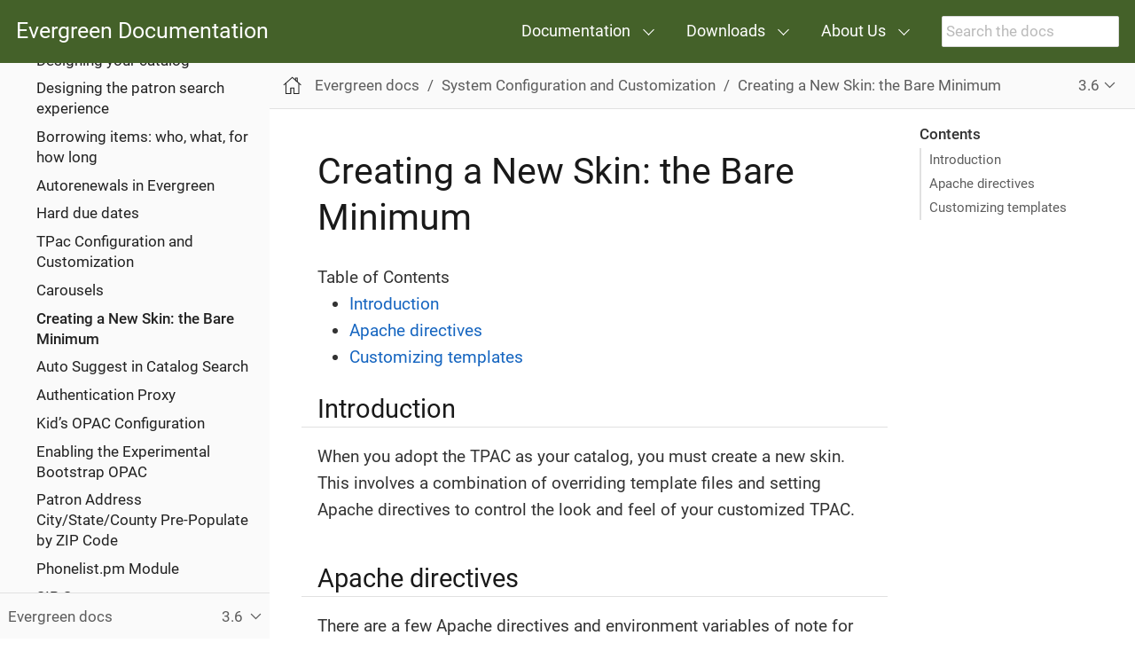

--- FILE ---
content_type: text/html
request_url: https://docs.evergreen-ils.org/docs/3.6/opac/new_skin_customizations.html
body_size: 9057
content:
<!DOCTYPE html>
<html lang="en">
  <head>
    <meta charset="utf-8">
    <meta name="viewport" content="width=device-width,initial-scale=1">
    <title>Creating a New Skin: the Bare Minimum :: Evergreen Documentation</title>
    <link rel="canonical" href="https://docs.evergreen-ils.org/docs/latest/opac/new_skin_customizations.html">
    <meta name="generator" content="Antora 3.1.7">
    <link rel="stylesheet" href="../../../_/css/site.css">
<link rel="stylesheet" href="../../../_/css/search.css">
    <script>var uiRootPath = '../../../_'</script>
<link rel="icon" href="../../../_/img/favicon.ico" type="image/x-icon">
  </head>
  <body class="article">
<header class="header" role="banner">
  <nav class="navbar">
    <div class="navbar-brand">
      <a class="navbar-item" href="https://docs.evergreen-ils.org">Evergreen Documentation</a>
      <button class="navbar-burger" data-target="topbar-nav">
        <span></span>
        <span></span>
        <span></span>
      </button>
    </div>
    <div id="topbar-nav" class="navbar-menu">
      <div class="navbar-end">
        <div class="navbar-item has-dropdown is-hoverable">
          <a class="navbar-link" href="#">Documentation</a>
          <div class="navbar-dropdown">
            <a class="navbar-item" href="http://evergreen-ils.org/dokuwiki/doku.php?id=evergreen-docs">Documentation
              Interest Group</a>
            <a class="navbar-item" href="http://evergreen-ils.org/dokuwiki/doku.php?id=faqs:evergreen_roadmap">Evergreen
              Roadmap</a>
            <a class="navbar-item" href="http://wiki.evergreen-ils.org/">Evergreen Wiki</a>
            <a class="navbar-item" href="https://evergreen-ils.org/eg-documentation/tabular-release-notes/">Tabular
              Release Notes</a>
          </div>
        </div>
        <div class="navbar-item has-dropdown is-hoverable">
          <a class="navbar-link" href="#">Downloads</a>
          <div class="navbar-dropdown">
            <a class="navbar-item" href="https://evergreen-ils.org/egdownloads/">Evergreen Downloads</a>
            <a class="navbar-item" href="https://evergreen-ils.org/opensrf-downloads/">OpenSRF Downloads</a>
          </div>
        </div>
        <div class="navbar-item has-dropdown is-hoverable">
          <a class="navbar-link" href="#">About Us</a>
          <div class="navbar-dropdown">
            <a class="navbar-item" href="https://evergreen-ils.org/about-us/">Overview</a>
            <a class="navbar-item" href="https://evergreen-ils.org/about-us/annual-reports/">Annual Reports</a>
            <a class="navbar-item" href="https://evergreen-ils.org/frequently-anticipated-questions/">F.A.Q.</a>
            <a class="navbar-item" href="https://evergreen-ils.org/code-of-conduct/">Evergreen Event Code of Conduct</a>
            <a class="navbar-item" href="https://evergreen-ils.org/governance/">Project Governance</a>
            <a class="navbar-item" href="https://evergreen-ils.org/trademark-policy/">Trademark Policy</a>
          </div>
        </div>
        <div class="navbar-item search hide-for-print">
          <div id="search-field" class="field">
            <input id="search-input" type="text" placeholder="Search the docs" >
          </div>
        </div>
      </div>
    </div>
  </nav>
</header>
<div class="body">
<div class="nav-container" data-component="docs" data-version="3.6">
  <aside class="nav">
    <div class="panels">
<div class="nav-panel-menu is-active" data-panel="menu">
  <nav class="nav-menu">
    <h3 class="title"><a href="../index.html">Evergreen docs</a></h3>
<ul class="nav-list">
  <li class="nav-item" data-depth="0">
<ul class="nav-list">
  <li class="nav-item" data-depth="1">
    <button class="nav-item-toggle"></button>
    <a class="nav-link" href="../shared/about_this_documentation.html">Introduction</a>
<ul class="nav-list">
  <li class="nav-item" data-depth="2">
    <a class="nav-link" href="../shared/about_evergreen.html">About Evergreen</a>
  </li>
  <li class="nav-item" data-depth="2">
    <a class="nav-link" href="../shared/how_to_contribute_docs.html">How to Contribute Documentation</a>
  </li>
</ul>
  </li>
</ul>
  </li>
  <li class="nav-item" data-depth="0">
<ul class="nav-list">
  <li class="nav-item" data-depth="1">
    <button class="nav-item-toggle"></button>
    <a class="nav-link" href="../installation/introduction.html">Software Installation</a>
<ul class="nav-list">
  <li class="nav-item" data-depth="2">
    <a class="nav-link" href="../installation/system_requirements.html">System Requirements</a>
  </li>
  <li class="nav-item" data-depth="2">
    <a class="nav-link" href="../installation/server_installation.html">Installing the Evergreen server</a>
  </li>
  <li class="nav-item" data-depth="2">
    <a class="nav-link" href="../installation/server_upgrade.html">Upgrading the Evergreen Server</a>
  </li>
  <li class="nav-item" data-depth="2">
    <a class="nav-link" href="../installation/edi_setup.html">Setting Up EDI Acquisitions</a>
  </li>
</ul>
  </li>
</ul>
  </li>
  <li class="nav-item" data-depth="0">
<ul class="nav-list">
  <li class="nav-item" data-depth="1">
    <button class="nav-item-toggle"></button>
    <a class="nav-link" href="../admin_initial_setup/introduction.html">System Configuration and Customization</a>
<ul class="nav-list">
  <li class="nav-item" data-depth="2">
    <a class="nav-link" href="../admin_initial_setup/describing_your_organization.html">Describing your organization</a>
  </li>
  <li class="nav-item" data-depth="2">
    <a class="nav-link" href="../admin_initial_setup/describing_your_people.html">Describing your people</a>
  </li>
  <li class="nav-item" data-depth="2">
    <a class="nav-link" href="../admin_initial_setup/migrating_patron_data.html">Migrating Patron Data</a>
  </li>
  <li class="nav-item" data-depth="2">
    <a class="nav-link" href="../admin_initial_setup/migrating_your_data.html">Migrating from a legacy system</a>
  </li>
  <li class="nav-item" data-depth="2">
    <a class="nav-link" href="../admin_initial_setup/importing_via_staff_client.html">Importing materials in the staff client</a>
  </li>
  <li class="nav-item" data-depth="2">
    <a class="nav-link" href="../admin_initial_setup/ordering_materials.html">Ordering materials</a>
  </li>
  <li class="nav-item" data-depth="2">
    <a class="nav-link" href="../admin_initial_setup/designing_your_catalog.html">Designing your catalog</a>
  </li>
  <li class="nav-item" data-depth="2">
    <a class="nav-link" href="../admin/search_interface.html">Designing the patron search experience</a>
  </li>
  <li class="nav-item" data-depth="2">
    <a class="nav-link" href="../admin_initial_setup/borrowing_items.html">Borrowing items: who, what, for how long</a>
  </li>
  <li class="nav-item" data-depth="2">
    <a class="nav-link" href="../admin/autorenewals.html">Autorenewals in Evergreen</a>
  </li>
  <li class="nav-item" data-depth="2">
    <a class="nav-link" href="../admin_initial_setup/hard_due_dates.html">Hard due dates</a>
  </li>
  <li class="nav-item" data-depth="2">
    <a class="nav-link" href="../admin/template_toolkit.html">TPac Configuration and Customization</a>
  </li>
  <li class="nav-item" data-depth="2">
    <a class="nav-link" href="../admin_initial_setup/carousels.html">Carousels</a>
  </li>
  <li class="nav-item is-current-page" data-depth="2">
    <a class="nav-link" href="new_skin_customizations.html">Creating a New Skin: the Bare Minimum</a>
  </li>
  <li class="nav-item" data-depth="2">
    <a class="nav-link" href="../admin/auto_suggest_search.html">Auto Suggest in Catalog Search</a>
  </li>
  <li class="nav-item" data-depth="2">
    <a class="nav-link" href="../admin/authentication_proxy.html">Authentication Proxy</a>
  </li>
  <li class="nav-item" data-depth="2">
    <a class="nav-link" href="../admin_initial_setup/KidsOPAC.html">Kid&#8217;s OPAC Configuration</a>
  </li>
  <li class="nav-item" data-depth="2">
    <a class="nav-link" href="../admin_initial_setup/bootstrap_opac.html">Enabling the Experimental Bootstrap OPAC</a>
  </li>
  <li class="nav-item" data-depth="2">
    <a class="nav-link" href="../admin/patron_address_by_zip_code.html">Patron Address City/State/County Pre-Populate by ZIP Code</a>
  </li>
  <li class="nav-item" data-depth="2">
    <a class="nav-link" href="../admin/phonelist.html">Phonelist.pm Module</a>
  </li>
  <li class="nav-item" data-depth="2">
    <a class="nav-link" href="../admin/sip_server.html">SIP Server</a>
  </li>
  <li class="nav-item" data-depth="2">
    <a class="nav-link" href="../admin/apache_rewrite_tricks.html">Apache Rewrite Tricks</a>
  </li>
  <li class="nav-item" data-depth="2">
    <a class="nav-link" href="../admin/apache_access_handler.html">Apache Access Handler Perl Module</a>
  </li>
  <li class="nav-item" data-depth="2">
    <a class="nav-link" href="../admin/ebook_api_service.html">ebook_api service</a>
  </li>
  <li class="nav-item" data-depth="2">
    <a class="nav-link" href="../admin/hold_targeter_service.html">hold-targeter service</a>
  </li>
  <li class="nav-item" data-depth="2">
    <a class="nav-link" href="../admin/backups.html">Backing up your Evergreen System</a>
  </li>
</ul>
  </li>
</ul>
  </li>
  <li class="nav-item" data-depth="0">
<ul class="nav-list">
  <li class="nav-item" data-depth="1">
    <button class="nav-item-toggle"></button>
    <a class="nav-link" href="../using_staff_client/introduction.html">Using the Browser Staff Client</a>
<ul class="nav-list">
  <li class="nav-item" data-depth="2">
    <a class="nav-link" href="../admin/web_client-login.html">Logging into Evergreen</a>
  </li>
  <li class="nav-item" data-depth="2">
    <a class="nav-link" href="../admin/web-client-browser-best-practices.html">Best Practices for Using the Browser</a>
  </li>
  <li class="nav-item" data-depth="2">
    <a class="nav-link" href="../admin/staff_client-column_picker.html">Column Picker</a>
  </li>
  <li class="nav-item" data-depth="2">
    <a class="nav-link" href="../admin/staff_client-angular_grid_tools.html">Angular Grid Tools</a>
  </li>
  <li class="nav-item" data-depth="2">
    <a class="nav-link" href="../admin/staff_client-column_filters.html">Angular Column Filters</a>
  </li>
  <li class="nav-item" data-depth="2">
    <a class="nav-link" href="../admin/staff_client-recent_searches.html">Recent Staff Searches</a>
  </li>
  <li class="nav-item" data-depth="2">
    <button class="nav-item-toggle"></button>
    <a class="nav-link" href="../admin/workstation_admin.html">Workstation Administration</a>
<ul class="nav-list">
  <li class="nav-item" data-depth="3">
    <a class="nav-link" href="../admin/receipt_template_editor.html">Receipt Template Editor</a>
  </li>
</ul>
  </li>
</ul>
  </li>
</ul>
  </li>
  <li class="nav-item" data-depth="0">
<ul class="nav-list">
  <li class="nav-item" data-depth="1">
    <button class="nav-item-toggle"></button>
    <a class="nav-link" href="../sys_admin/introduction.html">System Administration From the Staff Client</a>
<ul class="nav-list">
  <li class="nav-item" data-depth="2">
    <a class="nav-link" href="../admin/acquisitions_admin.html">Acquisitions Administration</a>
  </li>
  <li class="nav-item" data-depth="2">
    <a class="nav-link" href="../admin/age_hold_protection.html">Age hold protection</a>
  </li>
  <li class="nav-item" data-depth="2">
    <a class="nav-link" href="../admin/authorities.html">Authorities</a>
  </li>
  <li class="nav-item" data-depth="2">
    <a class="nav-link" href="../admin/Best_Hold_Selection_Sort_Order.html">Best-Hold Selection Sort Order</a>
  </li>
  <li class="nav-item" data-depth="2">
    <a class="nav-link" href="../admin/booking-admin.html">Booking Module Administration</a>
  </li>
  <li class="nav-item" data-depth="2">
    <a class="nav-link" href="../admin/cn_prefixes_and_suffixes.html">Call Number Prefixes and Suffixes</a>
  </li>
  <li class="nav-item" data-depth="2">
    <a class="nav-link" href="../admin/desk_payments.html">Cash Reports</a>
  </li>
  <li class="nav-item" data-depth="2">
    <a class="nav-link" href="../admin/circulation_limit_groups.html">Circulation Limit Sets</a>
  </li>
  <li class="nav-item" data-depth="2">
    <a class="nav-link" href="../admin/accepting_credit_card_payments.html">Accepting Credit Card Payments</a>
  </li>
  <li class="nav-item" data-depth="2">
    <a class="nav-link" href="../admin/copy_statuses.html">Item Status</a>
  </li>
  <li class="nav-item" data-depth="2">
    <a class="nav-link" href="../admin/floating_groups.html">Floating Groups</a>
  </li>
  <li class="nav-item" data-depth="2">
    <a class="nav-link" href="../admin/MARC_Import_Remove_Fields.html">MARC Import Remove Fields</a>
  </li>
  <li class="nav-item" data-depth="2">
    <a class="nav-link" href="../admin/copy_tags_admin.html">Item Tags (Digital Bookplates)</a>
  </li>
  <li class="nav-item" data-depth="2">
    <button class="nav-item-toggle"></button>
    <a class="nav-link" href="../admin/MARC_RAD_MVF_CRA.html">MARC Record Attributes</a>
<ul class="nav-list">
  <li class="nav-item" data-depth="3">
    <a class="nav-link" href="../admin/multilingual_search.html">Multilingual Search in Evergreen</a>
  </li>
  <li class="nav-item" data-depth="3">
    <a class="nav-link" href="../admin/infrastructure_auth_browse.html">Infrastructure Changes to Authority Browse</a>
  </li>
  <li class="nav-item" data-depth="3">
    <a class="nav-link" href="../admin/virtual_index_defs.html">Virtual Index Definitions</a>
  </li>
</ul>
  </li>
  <li class="nav-item" data-depth="2">
    <a class="nav-link" href="../admin/Org_Unit_Proximity_Adjustments.html">Org Unit Proximity Adjustments</a>
  </li>
  <li class="nav-item" data-depth="2">
    <a class="nav-link" href="../admin/physical_char_wizard_db.html">Administering the Physical Characteristics Wizard</a>
  </li>
  <li class="nav-item" data-depth="2">
    <a class="nav-link" href="../admin/copy_locations.html">Administering shelving locations</a>
  </li>
  <li class="nav-item" data-depth="2">
    <a class="nav-link" href="../admin/permissions.html">User and Group Permissions</a>
  </li>
  <li class="nav-item" data-depth="2">
    <a class="nav-link" href="../admin/SMS_messaging.html">SMS Text Messaging</a>
  </li>
  <li class="nav-item" data-depth="2">
    <a class="nav-link" href="../admin/user_activity_type.html">User Activity Types</a>
  </li>
  <li class="nav-item" data-depth="2">
    <a class="nav-link" href="../admin/restrict_Z39.50_sources_by_perm_group.html">Z39.50 Servers</a>
  </li>
  <li class="nav-item" data-depth="2">
    <a class="nav-link" href="../admin/event_definition_groups.html">Event Definition Groups</a>
  </li>
</ul>
  </li>
</ul>
  </li>
  <li class="nav-item" data-depth="0">
<ul class="nav-list">
  <li class="nav-item" data-depth="1">
    <button class="nav-item-toggle"></button>
    <a class="nav-link" href="../local_admin/introduction.html">Local Administration</a>
<ul class="nav-list">
  <li class="nav-item" data-depth="2">
    <a class="nav-link" href="../admin/librarysettings.html">Library Settings Editor</a>
  </li>
  <li class="nav-item" data-depth="2">
    <a class="nav-link" href="../admin/lsa-address_alert.html">Address Alert</a>
  </li>
  <li class="nav-item" data-depth="2">
    <a class="nav-link" href="../admin/lsa-barcode_completion.html">Barcode Completion</a>
  </li>
  <li class="nav-item" data-depth="2">
    <a class="nav-link" href="../admin/hold_driven_recalls.html">Hold-driven recalls</a>
  </li>
  <li class="nav-item" data-depth="2">
    <a class="nav-link" href="../admin/emergency_closing_handler.html">Emergency Closing Handler</a>
  </li>
  <li class="nav-item" data-depth="2">
    <button class="nav-item-toggle"></button>
    <a class="nav-link" href="../admin/actiontriggers.html">Notifications / Action Triggers</a>
<ul class="nav-list">
  <li class="nav-item" data-depth="3">
    <a class="nav-link" href="#admin:actiontriggers_process.adoc">Processing Action Triggers</a>
  </li>
</ul>
  </li>
  <li class="nav-item" data-depth="2">
    <a class="nav-link" href="../local_admin/negative_balances.html">Patron with Negative Balances</a>
  </li>
  <li class="nav-item" data-depth="2">
    <a class="nav-link" href="../admin/staff_client-recent_searches.html">Recent Staff Searches</a>
  </li>
  <li class="nav-item" data-depth="2">
    <a class="nav-link" href="../admin/lsa-standing_penalties.html">Standing Penalties</a>
  </li>
  <li class="nav-item" data-depth="2">
    <a class="nav-link" href="../admin/lsa-statcat.html">Statistical Categories Editor</a>
  </li>
  <li class="nav-item" data-depth="2">
    <a class="nav-link" href="../admin/surveys.html">Surveys</a>
  </li>
  <li class="nav-item" data-depth="2">
    <a class="nav-link" href="../admin/popularity_badges_web_client.html">Statistical Popularity Badges</a>
  </li>
  <li class="nav-item" data-depth="2">
    <a class="nav-link" href="../admin/lsa-work_log.html">Work Log</a>
  </li>
</ul>
  </li>
</ul>
  </li>
  <li class="nav-item" data-depth="0">
<ul class="nav-list">
  <li class="nav-item" data-depth="1">
    <button class="nav-item-toggle"></button>
    <a class="nav-link" href="../acquisitions/introduction.html">Acquisitions</a>
<ul class="nav-list">
  <li class="nav-item" data-depth="2">
    <a class="nav-link" href="../acquisitions/acquisitions_search.html">Acquisitions Search</a>
  </li>
  <li class="nav-item" data-depth="2">
    <a class="nav-link" href="../acquisitions/selection_lists_po.html">Selection Lists and Purchase Orders</a>
  </li>
  <li class="nav-item" data-depth="2">
    <a class="nav-link" href="../acquisitions/vandelay_acquisitions_integration.html">Load MARC Order Records</a>
  </li>
  <li class="nav-item" data-depth="2">
    <a class="nav-link" href="../acquisitions/invoices.html">Invoices</a>
  </li>
  <li class="nav-item" data-depth="2">
    <a class="nav-link" href="../acquisitions/purchase_requests_management.html">Managing patron purchase requests</a>
  </li>
  <li class="nav-item" data-depth="2">
    <a class="nav-link" href="../acquisitions/blanket.html">"Blanket" Orders</a>
  </li>
</ul>
  </li>
</ul>
  </li>
  <li class="nav-item" data-depth="0">
<ul class="nav-list">
  <li class="nav-item" data-depth="1">
    <button class="nav-item-toggle"></button>
    <a class="nav-link" href="../cataloging/introduction.html">Cataloging</a>
<ul class="nav-list">
  <li class="nav-item" data-depth="2">
    <a class="nav-link" href="../cataloging/copy-buckets_web_client.html">Item Buckets</a>
  </li>
  <li class="nav-item" data-depth="2">
    <a class="nav-link" href="../cataloging/item_tags_cataloging.html">Item Tags</a>
  </li>
  <li class="nav-item" data-depth="2">
    <a class="nav-link" href="../cataloging/MARC_Editor.html">Working with the MARC Editor</a>
  </li>
  <li class="nav-item" data-depth="2">
    <a class="nav-link" href="../cataloging/record_buckets.html">Record Buckets</a>
  </li>
  <li class="nav-item" data-depth="2">
    <a class="nav-link" href="../admin/staff_client-return_to_results_from_marc.html">Return to Search Results from MARC Record</a>
  </li>
  <li class="nav-item" data-depth="2">
    <a class="nav-link" href="../cataloging/batch_importing_MARC.html">Batch Importing MARC Records</a>
  </li>
  <li class="nav-item" data-depth="2">
    <a class="nav-link" href="../cataloging/overlay_record_3950_import.html">Overlay Existing Catalog Record via Z39.50 Import</a>
  </li>
  <li class="nav-item" data-depth="2">
    <a class="nav-link" href="../cataloging/z39.50_search_enhancements.html">Z39.50 Search Enhancements</a>
  </li>
  <li class="nav-item" data-depth="2">
    <a class="nav-link" href="../cataloging/monograph_parts.html">Monograph Parts</a>
  </li>
  <li class="nav-item" data-depth="2">
    <a class="nav-link" href="../cataloging/conjoined_items.html">Conjoined Items</a>
  </li>
  <li class="nav-item" data-depth="2">
    <a class="nav-link" href="../cataloging/cataloging_electronic_resources.html">Cataloging Electronic Resources — Finding Them in Catalog Searches</a>
  </li>
  <li class="nav-item" data-depth="2">
    <a class="nav-link" href="../cataloging/item_status.html">Using the Item Status interface</a>
  </li>
  <li class="nav-item" data-depth="2">
    <a class="nav-link" href="../cataloging/volcopy_editor.html">Using the Holdings Editor</a>
  </li>
  <li class="nav-item" data-depth="2">
    <a class="nav-link" href="../cataloging/MARC_batch_edit.html">MARC Batch Edit</a>
  </li>
  <li class="nav-item" data-depth="2">
    <a class="nav-link" href="../cataloging/authorities.html">Managing Authorities</a>
  </li>
  <li class="nav-item" data-depth="2">
    <a class="nav-link" href="../cataloging/link_checker.html">Link Checker</a>
  </li>
  <li class="nav-item" data-depth="2">
    <a class="nav-link" href="../admin/schema_bibliographic.html">Notes about the Bibliographic Schema in the Database</a>
  </li>
  <li class="nav-item" data-depth="2">
    <a class="nav-link" href="../admin/marc_templates.html">MARC Templates</a>
  </li>
</ul>
  </li>
</ul>
  </li>
  <li class="nav-item" data-depth="0">
<ul class="nav-list">
  <li class="nav-item" data-depth="1">
    <button class="nav-item-toggle"></button>
    <a class="nav-link" href="../serials/A-intro.html">Serials</a>
<ul class="nav-list">
  <li class="nav-item" data-depth="2">
    <a class="nav-link" href="../serials/B-serials_admin.html">Serials Administration</a>
  </li>
  <li class="nav-item" data-depth="2">
    <a class="nav-link" href="../serials/C-serials_workflow.html">Serials Module</a>
  </li>
  <li class="nav-item" data-depth="2">
    <a class="nav-link" href="../serials/D-Receiving.html">Receiving</a>
  </li>
  <li class="nav-item" data-depth="2">
    <a class="nav-link" href="../serials/E-routing_lists.html">Routing Lists</a>
  </li>
  <li class="nav-item" data-depth="2">
    <a class="nav-link" href="../serials/F-Special_issue.html">Special Issues</a>
  </li>
  <li class="nav-item" data-depth="2">
    <a class="nav-link" href="../serials/G-binding.html">Binding Issues</a>
  </li>
  <li class="nav-item" data-depth="2">
    <a class="nav-link" href="../serials/H-holdings_statements.html">Holdings</a>
  </li>
  <li class="nav-item" data-depth="2">
    <a class="nav-link" href="../serials/Group_Serials_Issues_in_the_OPAC_2.2.html">Group Serials Issues in the OPAC</a>
  </li>
</ul>
  </li>
</ul>
  </li>
  <li class="nav-item" data-depth="0">
<ul class="nav-list">
  <li class="nav-item" data-depth="1">
    <button class="nav-item-toggle"></button>
    <a class="nav-link" href="../circulation/introduction.html">Circulation</a>
<ul class="nav-list">
  <li class="nav-item" data-depth="2">
    <a class="nav-link" href="../circulation/circulating_items_web_client.html">Circulating Items</a>
  </li>
  <li class="nav-item" data-depth="2">
    <a class="nav-link" href="../circulation/basic_holds.html">Holds Management</a>
  </li>
  <li class="nav-item" data-depth="2">
    <a class="nav-link" href="../circulation/billing.html">Billing</a>
  </li>
  <li class="nav-item" data-depth="2">
    <a class="nav-link" href="../circulation/circulation_patron_records_web_client.html">Circulation - Patron Record</a>
  </li>
  <li class="nav-item" data-depth="2">
    <a class="nav-link" href="../admin/patron_self_registration.html">Patron Self-Registration Administration</a>
  </li>
  <li class="nav-item" data-depth="2">
    <a class="nav-link" href="../circulation/triggered_events.html">Triggered Events and Notices</a>
  </li>
  <li class="nav-item" data-depth="2">
    <a class="nav-link" href="../circulation/offline_circ_webclient.html">Offline Circulation</a>
  </li>
  <li class="nav-item" data-depth="2">
    <a class="nav-link" href="../circulation/self_check.html">Self Checkout</a>
  </li>
  <li class="nav-item" data-depth="2">
    <a class="nav-link" href="../circulation/booking.html">Booking Module</a>
  </li>
  <li class="nav-item" data-depth="2">
    <a class="nav-link" href="../circulation/curbside_pickup.html">Curbside Pickup</a>
  </li>
</ul>
  </li>
</ul>
  </li>
  <li class="nav-item" data-depth="0">
<ul class="nav-list">
  <li class="nav-item" data-depth="1">
    <button class="nav-item-toggle"></button>
    <a class="nav-link" href="../reports/introduction.html">Reports</a>
<ul class="nav-list">
  <li class="nav-item" data-depth="2">
    <a class="nav-link" href="../reports/reporter_daemon.html">Starting and Stopping the Reporter Daemon</a>
  </li>
  <li class="nav-item" data-depth="2">
    <a class="nav-link" href="../reports/reporter_folder.html">Folders</a>
  </li>
  <li class="nav-item" data-depth="2">
    <a class="nav-link" href="../reports/reporter_create_templates.html">Creating Templates</a>
  </li>
  <li class="nav-item" data-depth="2">
    <a class="nav-link" href="../reports/reporter_generating_reports.html">Generating Reports from Templates</a>
  </li>
  <li class="nav-item" data-depth="2">
    <a class="nav-link" href="../reports/reporter_view_output.html">Viewing Report Output</a>
  </li>
  <li class="nav-item" data-depth="2">
    <a class="nav-link" href="../reports/reporter_cloning_shared_templates.html">Cloning Shared Templates</a>
  </li>
  <li class="nav-item" data-depth="2">
    <a class="nav-link" href="../reports/reporter_add_data_source.html">Adding Data Sources to Reporter</a>
  </li>
  <li class="nav-item" data-depth="2">
    <a class="nav-link" href="../reports/reporter_running_recurring_reports.html">Running Recurring Reports</a>
  </li>
  <li class="nav-item" data-depth="2">
    <a class="nav-link" href="../reports/reporter_template_terminology.html">Template Terminology</a>
  </li>
  <li class="nav-item" data-depth="2">
    <a class="nav-link" href="../reports/reporter_template_enhancements.html">Template Enhancements</a>
  </li>
  <li class="nav-item" data-depth="2">
    <a class="nav-link" href="../reports/reporter_export_usingpgAdmin.html">Exporting Report Templates Using phpPgAdmin</a>
  </li>
</ul>
  </li>
</ul>
  </li>
  <li class="nav-item" data-depth="0">
<ul class="nav-list">
  <li class="nav-item" data-depth="1">
    <button class="nav-item-toggle"></button>
    <a class="nav-link" href="introduction.html">Using the Public Access Catalog</a>
<ul class="nav-list">
  <li class="nav-item" data-depth="2">
    <a class="nav-link" href="using_the_public_access_catalog.html">Using the Public Access Catalog</a>
  </li>
  <li class="nav-item" data-depth="2">
    <a class="nav-link" href="my_lists.html">My Lists</a>
  </li>
  <li class="nav-item" data-depth="2">
    <a class="nav-link" href="batch_actions_from_search.html">Batch Actions from Search</a>
  </li>
  <li class="nav-item" data-depth="2">
    <a class="nav-link" href="kids_opac.html">Kids OPAC</a>
  </li>
  <li class="nav-item" data-depth="2">
    <a class="nav-link" href="catalog_browse.html">Catalog Browse</a>
  </li>
  <li class="nav-item" data-depth="2">
    <a class="nav-link" href="advanced_features.html">Bibliographic Search Enhancements</a>
  </li>
  <li class="nav-item" data-depth="2">
    <a class="nav-link" href="tpac_meta_record_holds.html">TPAC Metarecord Search and Metarecord Level Holds</a>
  </li>
  <li class="nav-item" data-depth="2">
    <a class="nav-link" href="linked_libraries.html">Library Information Pages</a>
  </li>
  <li class="nav-item" data-depth="2">
    <a class="nav-link" href="opensearch.html">Adding Evergreen Search to Web Browsers</a>
  </li>
  <li class="nav-item" data-depth="2">
    <a class="nav-link" href="search_form.html">Adding an Evergreen search form to a web page</a>
  </li>
</ul>
  </li>
</ul>
  </li>
  <li class="nav-item" data-depth="0">
<ul class="nav-list">
  <li class="nav-item" data-depth="1">
    <button class="nav-item-toggle"></button>
    <a class="nav-link" href="../integrations/introduction.html">Integrating Evergreen with Other Tools</a>
<ul class="nav-list">
  <li class="nav-item" data-depth="2">
    <a class="nav-link" href="../integrations/ezproxy.html">EZProxy</a>
  </li>
  <li class="nav-item" data-depth="2">
    <a class="nav-link" href="../integrations/patron-api.html">PatronAPI authentication</a>
  </li>
  <li class="nav-item" data-depth="2">
    <a class="nav-link" href="../integrations/rfid.html">RFID systems</a>
  </li>
</ul>
  </li>
</ul>
  </li>
  <li class="nav-item" data-depth="0">
<ul class="nav-list">
  <li class="nav-item" data-depth="1">
    <button class="nav-item-toggle"></button>
    <a class="nav-link" href="../development/introduction.html">Developer Resources</a>
<ul class="nav-list">
  <li class="nav-item" data-depth="2">
    <a class="nav-link" href="../development/support_scripts.html">Support Scripts</a>
  </li>
  <li class="nav-item" data-depth="2">
    <a class="nav-link" href="../development/pgtap.html">Developing with pgTAP tests</a>
  </li>
  <li class="nav-item" data-depth="2">
    <a class="nav-link" href="../development/intro_opensrf.html">Easing gently into OpenSRF</a>
  </li>
  <li class="nav-item" data-depth="2">
    <a class="nav-link" href="../development/updating_translations_launchpad.html">Updating translations using Launchpad</a>
  </li>
</ul>
  </li>
</ul>
  </li>
  <li class="nav-item" data-depth="0">
<ul class="nav-list">
  <li class="nav-item" data-depth="1">
    <button class="nav-item-toggle"></button>
    <a class="nav-link" href="../api/introduction.html">Getting Data from Evergreen</a>
<ul class="nav-list">
  <li class="nav-item" data-depth="2">
    <a class="nav-link" href="../development/data_supercat.html">Using Supercat</a>
  </li>
  <li class="nav-item" data-depth="2">
    <a class="nav-link" href="../development/data_unapi.html">Using UnAPI</a>
  </li>
  <li class="nav-item" data-depth="2">
    <a class="nav-link" href="../development/data_opensearch.html">Using Opensearch as a developer</a>
  </li>
</ul>
  </li>
</ul>
  </li>
  <li class="nav-item" data-depth="0">
<ul class="nav-list">
  <li class="nav-item" data-depth="1">
    <a class="nav-link" href="../shared/attributions.html">Appendix A. Attributions</a>
  </li>
  <li class="nav-item" data-depth="1">
    <a class="nav-link" href="../shared/licensing.html">Appendix B. Licensing</a>
  </li>
  <li class="nav-item" data-depth="1">
    <a class="nav-link" href="../appendix/glossary.html">Glossary</a>
  </li>
  <li class="nav-item" data-depth="1">
    <a class="nav-link" href="../shared/index.html">Index</a>
  </li>
</ul>
  </li>
</ul>
  </nav>
</div>
<div class="nav-panel-explore" data-panel="explore">
  <div class="context">
    <span class="title">Evergreen docs</span>
    <span class="version">3.6</span>
  </div>
  <ul class="components">
    <li class="component is-current">
      <a class="title" href="../../latest/index.html">Evergreen docs</a>
      <ul class="versions">
        <li class="version is-latest">
          <a href="../../latest/index.html">latest</a>
        </li>
        <li class="version">
          <a href="../../3.16/index.html">3.16</a>
        </li>
        <li class="version">
          <a href="../../3.15/index.html">3.15</a>
        </li>
        <li class="version">
          <a href="../../3.14/index.html">3.14</a>
        </li>
        <li class="version">
          <a href="../../3.13/index.html">3.13</a>
        </li>
        <li class="version">
          <a href="../../3.12/index.html">3.12</a>
        </li>
        <li class="version">
          <a href="../../3.11/index.html">3.11</a>
        </li>
        <li class="version">
          <a href="../../3.10/index.html">3.10</a>
        </li>
        <li class="version">
          <a href="../../3.9/index.html">3.9</a>
        </li>
        <li class="version">
          <a href="../../3.8/index.html">3.8</a>
        </li>
        <li class="version">
          <a href="../../3.7/index.html">3.7</a>
        </li>
        <li class="version is-current">
          <a href="../index.html">3.6</a>
        </li>
      </ul>
    </li>
  </ul>
</div>
    </div>
  </aside>
</div>
<main class="article">
<div class="toolbar" role="navigation">
<button class="nav-toggle"></button>
  <a href="../../latest/shared/about_this_documentation.html" class="home-link"></a>
<nav class="breadcrumbs" aria-label="breadcrumbs">
  <ul>
    <li><a href="../index.html">Evergreen docs</a></li>
    <li><a href="../admin_initial_setup/introduction.html">System Configuration and Customization</a></li>
    <li><a href="new_skin_customizations.html">Creating a New Skin: the Bare Minimum</a></li>
  </ul>
</nav>
<div class="page-versions">
  <button class="version-menu-toggle" title="Show other versions of page">3.6</button>
  <div class="version-menu">
    <a class="version" href="../../latest/opac/new_skin_customizations.html">latest</a>
    <a class="version" href="../../3.16/opac/new_skin_customizations.html">3.16</a>
    <a class="version" href="../../3.15/opac/new_skin_customizations.html">3.15</a>
    <a class="version" href="../../3.14/opac/new_skin_customizations.html">3.14</a>
    <a class="version" href="../../3.13/opac/new_skin_customizations.html">3.13</a>
    <a class="version" href="../../3.12/opac/new_skin_customizations.html">3.12</a>
    <a class="version" href="../../3.11/opac/new_skin_customizations.html">3.11</a>
    <a class="version" href="../../3.10/opac/new_skin_customizations.html">3.10</a>
    <a class="version" href="../../3.9/opac/new_skin_customizations.html">3.9</a>
    <a class="version" href="../../3.8/opac/new_skin_customizations.html">3.8</a>
    <a class="version" href="../../3.7/opac/new_skin_customizations.html">3.7</a>
    <a class="version is-current" href="new_skin_customizations.html">3.6</a>
  </div>
</div>
  <!--
    Removing the edit link until we have these docs on master/rel branches
  -->
</div>
  <div class="content">
<aside class="toc sidebar" data-title="Contents" data-levels="2">
  <div class="toc-menu"></div>
</aside>
<article class="doc">
<h1 class="page">Creating a New Skin: the Bare Minimum</h1>
<div id="toc" class="toc">
<div id="toctitle">Table of Contents</div>
<ul class="sectlevel1">
<li><a href="#_introduction">Introduction</a></li>
<li><a href="#_apache_directives">Apache directives</a></li>
<li><a href="#_customizing_templates">Customizing templates</a></li>
</ul>
</div>
<div class="sect1">
<h2 id="_introduction"><a class="anchor" href="#_introduction"></a>Introduction</h2>
<div class="sectionbody">
<div class="paragraph">
<p>When you adopt the TPAC as your catalog, you must create a new skin. This
involves a combination of overriding template files and setting Apache
directives to control the look and feel of your customized TPAC.</p>
</div>
</div>
</div>
<div class="sect1">
<h2 id="_apache_directives"><a class="anchor" href="#_apache_directives"></a>Apache directives</h2>
<div class="sectionbody">
<div class="paragraph">
<p>There are a few Apache directives and environment variables of note for
customizing TPAC behavior. These directives should generally live within a
<code>&lt;vhost&gt;</code> section of your Apache configuration.</p>
</div>
<div class="ulist">
<ul>
<li>
<p><code>OILSWebDefaultLocale</code> specifies which locale to display when a user lands
on a page in the TPAC and has not chosen a different locale from the TPAC
locale picker. The following example shows the <code>fr_ca</code> locale being added
to the locale picker and being set as the default locale:</p>
<div class="listingblock">
<div class="content">
<pre>PerlAddVar OILSWebLocale "fr_ca"
PerlAddVar OILSWebLocale "/openils/var/data/locale/opac/fr-CA.po"
PerlAddVar OILSWebDefaultLocale "fr-CA"</pre>
</div>
</div>
</li>
<li>
<p><code>physical_loc</code> is an Apache environment variable that sets the default
physical location, used for setting search scopes and determining the order
in which copies should be sorted. The following example demonstrates the
default physical location being set to library ID 104:</p>
<div class="listingblock">
<div class="content">
<pre>SetEnv physical_loc 104</pre>
</div>
</div>
</li>
</ul>
</div>
</div>
</div>
<div class="sect1">
<h2 id="_customizing_templates"><a class="anchor" href="#_customizing_templates"></a>Customizing templates</h2>
<div class="sectionbody">
<div class="paragraph">
<p>When you install Evergreen, the TPAC templates include many placeholder images,
text, and links. You should override most of these to provide your users with a
custom experience that matches your library.  Following is a list of templates
that include placeholder images, text, or links that you should override.</p>
</div>
<div class="admonitionblock note">
<table>
<tr>
<td class="icon">
<i class="fa icon-note" title="Note"></i>
</td>
<td class="content">
All paths are relative to <code>/openils/var/templates/opac</code>
</td>
</tr>
</table>
</div>
<div id="configtt2" class="ulist">
<ul>
<li>
<p><code>parts/config.tt2</code>: contains many configuration settings that affect the
behavior of the TPAC, including:</p>
<div class="ulist">
<ul>
<li>
<p>hiding the <strong>Place Hold</strong> button for available items</p>
</li>
<li>
<p>enabling RefWorks support for citation management</p>
</li>
<li>
<p>adding OpenURL resolution for electronic resources</p>
</li>
<li>
<p>enabling Google Analytics or Matomo Analytics tracking for your TPAC</p>
</li>
<li>
<p>displaying the "Forgot your password?" prompt</p>
</li>
<li>
<p>controlling the size of cover art on the record details page</p>
</li>
<li>
<p>defining which facets to display, and in which order</p>
</li>
<li>
<p>controlling basic and advanced search options</p>
</li>
<li>
<p>controlling if the "Show More Details" button is visible or activated by
default in OPAC search results</p>
</li>
<li>
<p>hiding phone notification options (useful for libraries that do not do
phone notifications)</p>
</li>
<li>
<p>disallowing password or e-mail changes (useful for libraries that use
centralized authentication or single sign-on systems)</p>
</li>
<li>
<p>displaying a maintenance message in the public catalog and KPAC (this is
controlled by the <em>ctx.maintenance_message</em> variable)</p>
</li>
<li>
<p>displaying previews of books when available from Google Books.  This is
controlled by the <em>ctx.google_books_preview</em> variable, which is set to 0 by
default to protect the privacy of users who might not want to share their
browsing behavior with Google.</p>
</li>
<li>
<p>disabling the "Group Formats and Editions" search. This is controlled by
setting the metarecords.disabled variable to 1.</p>
</li>
<li>
<p>setting the default search to a 'Group Formats and Editions' search. This
is done by setting the search.metarecord_default variable to 1.</p>
</li>
</ul>
</div>
</li>
<li>
<p><code>parts/footer.tt2</code> and <code>parts/topnav_links.tt2</code>: contains customizable
links. Defaults like 'Link 1' will not mean much to your users!</p>
</li>
<li>
<p><code>parts/homesearch.tt2</code>: holds the large Evergreen logo on the home page
of the TPAC. Substitute your library&#8217;s logo, or if you are adventurous,
create a "most recently added items" carousel&#8230;&#8203; and then share your
customization with the Evergreen community.</p>
</li>
<li>
<p><code>parts/topnav_logo.tt2</code>: holds the small Evergreen logo that appears on the
top left of every page in the TPAC. You will also want to remove or change
the target of the link that wraps the logo and leads to the
<a href="http://evergreen-ils.org">Evergreen site</a>.</p>
</li>
<li>
<p><code>parts/login/form.tt2</code>: contains some assumptions about terminology and
examples that you might prefer to change to be more consistent with your own
site&#8217;s existing practices. For example, you may not use 'PIN' at your library
because you want to encourage users to use a password that is more secure than
a four-digit number.</p>
</li>
<li>
<p><code>parts/login/help.tt2</code>: contains links that point to <a href="http://example.com" class="bare">http://example.com</a>,
images with text on them (which is not an acceptable practice for
accessibility reasons), and promises of answers to frequently asked questions
that might not exist at your site.</p>
</li>
<li>
<p>`parts/login/password_hint.tt2\`: contains a hint about your users' password
on first login that is misleading if your library does not set the initial
password for an account to the last four digits of the phone number associated
with the account.</p>
</li>
<li>
<p><code>parts/myopac/main_refund_policy.tt2</code>: describes the policy for refunds for
your library.</p>
</li>
<li>
<p><code>parts/myopac/prefs_hints.tt2</code>: suggests that users should have a valid email
on file so they can receive courtesy and overdue notices. If your library
does not send out email notices, you should edit this to avoid misleading your
users.</p>
</li>
<li>
<p><code>myopac/update_password_msg.tt2</code>: defines the password format that needs
to be used when setting a user password. If your Evergreen site has set
<em>Password format</em> regex in the Library Settings Editor, you
should update the language to describe the format that should be used.</p>
</li>
<li>
<p><code>password_reset.tt2</code>: in the msg_map section, you might want to change the
NOT_STRONG text that appears when the user tries to set a password that
does not match the required format. Ideally, this message will tell the user
how they should format the password.</p>
</li>
<li>
<p>`parts/css/fonts.tt2\`: defines the font sizes for the TPAC in terms of one
base font size, and all other sizes derived from that in percentages. The
default is 12 pixels, but <a href="http://goo.gl/WfNkE">some design sites</a> strongly
suggest a base font size of 16 pixels. Perhaps you want to try '1em' as a
base to respect your users' preferences. You only need to change one number
in this file if you want to experiment with different options for your users.</p>
</li>
<li>
<p><code>parts/css/colors.tt2</code>: chances are your library&#8217;s official colors do not
match Evergreen&#8217;s wall of dark green. This file defines the colors in use in
the standard Evergreen template. In theory you should be able to change just
a few colors and everything will work, but in practice you will need to
experiment to avoid light-gray-on-white low-contrast combinations.</p>
</li>
</ul>
</div>
<div class="paragraph">
<p>The following are templates that are less frequently overridden, but some
libraries benefit from the added customization options.</p>
</div>
<div class="ulist">
<ul>
<li>
<p><code>parts/advanced/numeric.tt2</code>: defines the search options of the Advanced
Search &gt; Numeric search. If you wanted to add a bib call number search option,
which is different from the item copy call number; you would add the following
code to <code>numeric.tt2</code>.</p>
<div class="listingblock">
<div class="content">
<pre>&lt;option value="identifier|bibcn"&gt;[% l('Bib Call Number') %]&lt;/option&gt;</pre>
</div>
</div>
</li>
</ul>
</div>
</div>
</div>
<div class="article-footer">
    <div class="article-footer-Sprevious">
        <a href="/docs/3.6/admin_initial_setup/carousels.html">Previous</a>
    </div>
    <div class="article-footer-next">
        <a href="/docs/3.6/admin/auto_suggest_search.html">Next</a>
    </div>
    <div class="article-email-concern">
        To report a problem with this documentation or provide feedback, please contact the
        <a href="mailto:evergreen-documentation@list.evergreen-ils.org?subject=Reporting:%20https://docs.evergreen-ils.org/docs/3.6/opac/new_skin_customizations.html&body=To%20Whom%20it%20may%20concern,">
            DIG mailing list.
        </a>
    </div>
</div>

</article>
  </div>
</main>
</div>
<footer class="footer">
  <p>This page was built using the Antora default UI, with some Evergreen-specific charm.</p>
  <p>The source code for this UI is licensed under the terms of the MPL-2.0 license.</p>
</footer>
<script src="../../../_/js/site.js"></script>
<script async src="../../../_/js/vendor/highlight.js"></script>
<script src="../../../_/js/vendor/lunr.js"></script>
<script src="../../../_/js/search-ui.js" id="search-ui-script" data-site-root-path="../../.." data-snippet-length="100" data-stylesheet="../../../_/css/search.css"></script>
<script async src="../../../search-index.js"></script>
  </body>
</html>
